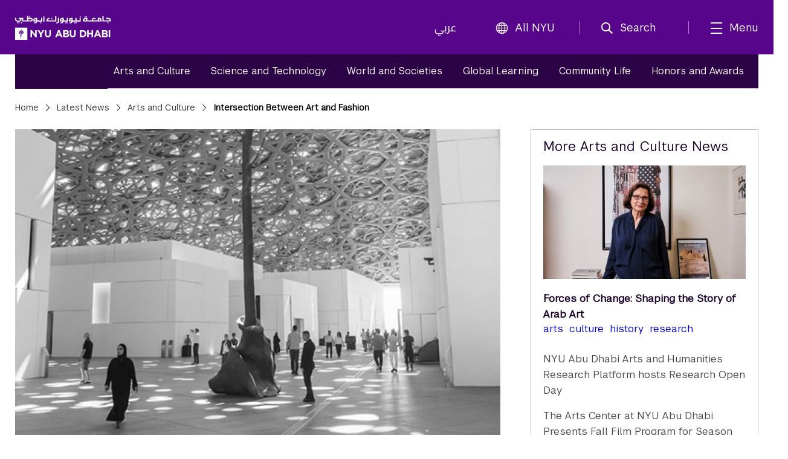

--- FILE ---
content_type: text/html;charset=utf-8
request_url: https://nyuad.nyu.edu/en/news/latest-news/arts-and-culture/2021/august/intersection-between-art-and-fashion.html
body_size: 11385
content:

<!doctype html>
<html lang="en" dir="ltr" prefix="og: http://ogp.me/ns#">
    <head>
        	
	
	
	<meta charset="UTF-8"/>

	<meta http-equiv="X-UA-Compatible" content="IE=edge"/>
	<meta name="author" content="NYU Abu Dhabi"/>
	<meta name="robots" content="noodp"/>
	
	<meta name="theme-color" content="#3d0462"/>
	<meta name="msapplication-navbutton-color" content="#3d0462"/>
	<meta name="viewport" content="width=device-width, initial-scale=1, maximum-scale=2.0,user-scalable=yes"/>
	
	<meta name="google-site-verification" content="jj34qKKOOCMxYoaFfztIURnd3wQ5gsaQzNMwaMSvT8k"/>
	
	
	
		<title>
			Intersection Between Art and Fashion - 
			NYU Abu Dhabi
			
		</title>
	

	
	
	
	
	
	
	<meta name="description" content="Two NYU Abu Dhabi legal studies major students were given an opportunity to host a workshop to dive into their passion for art and fashion."/>
	
	<meta property="product-image" content="https://nyuad.nyu.edu/en/news/latest-news/arts-and-culture/2021/august/intersection-between-art-and-fashion/_jcr_content/newsarticlecomp/image"/>
	
	<meta property="og:site_name" content="New York University Abu Dhabi"/>
	<meta property="og:title" content="Intersection Between Art and Fashion"/>
	<meta property="og:type" content="article"/>
	<meta property="og:url" content="https://nyuad.nyu.edu/en/news/latest-news/arts-and-culture/2021/august/intersection-between-art-and-fashion.html"/>
	<meta property="og:description" content="Two NYU Abu Dhabi legal studies major students were given an opportunity to host a workshop to dive into their passion for art and fashion."/>
	<meta property="og:image" content="https://nyuad.nyu.edu/en/news/latest-news/arts-and-culture/2021/august/intersection-between-art-and-fashion/_jcr_content/newsarticlecomp/image.img.jpg"/>
	
	

	<meta name="twitter:card" content="summary_large_image"/>
	<meta name="twitter:site" content="@nyuad"/>
	<meta name="twitter:title" content="Intersection Between Art and Fashion"/>
	<meta name="twitter:description" content="Two NYU Abu Dhabi legal studies major students were given an opportunity to host a workshop to dive into their passion for art and fashion."/>
	<meta name="twitter:image" content="https://nyuad.nyu.edu/en/news/latest-news/arts-and-culture/2021/august/intersection-between-art-and-fashion/_jcr_content/newsarticlecomp/image.img.jpg"/>
	
	
	<link rel="icon" type="image/ico" href="/apps/nyuad/docroot/img/favicon.ico"/> 
	<link rel="shortcut icon" type="image/ico" href="/apps/nyuad/docroot/img/favicon.ico"/>
	<link rel="apple-touch-icon" type="image/png" href="/apps/nyuad/docroot/img/apple-touch-icon.png"/>
	<link rel="stylesheet" href="https://cdn.jsdelivr.net/npm/bootstrap-icons@1.11.0/font/bootstrap-icons.css" crossorigin="anonymous"/>
	
	
		
			<!-- Global site tag (gtag.js) - Google Analytics -->
			<script async src="https://www.googletagmanager.com/gtag/js?id=UA-11955921-1"></script>
		
		
		<script>
		  window.dataLayer = window.dataLayer || [];
		  function gtag(){dataLayer.push(arguments);}
		  gtag('js', new Date());
		  gtag('config', 'UA-11955921-1');
		</script>
	
	

	<!-- Start head scripts -->
	
	<!-- End head scripts -->

	<!-- Facebook Pixel Code -->
	<script>
	!function(f,b,e,v,n,t,s)
	{if(f.fbq)return;n=f.fbq=function(){n.callMethod?
	n.callMethod.apply(n,arguments):n.queue.push(arguments)};
	if(!f._fbq)f._fbq=n;n.push=n;n.loaded=!0;n.version='2.0';
	n.queue=[];t=b.createElement(e);t.async=!0;
	t.src=v;s=b.getElementsByTagName(e)[0];
	s.parentNode.insertBefore(t,s)}(window,document,'script',
	'https://connect.facebook.net/en_US/fbevents.js');
	 fbq('init', '796391027408408'); 
	fbq('track', 'PageView');
	</script>
	<noscript>
	 <img height="1" width="1" src="https://www.facebook.com/tr?id=796391027408408&ev=PageView&noscript=1"/>
	</noscript>
	<!-- End Facebook Pixel Code -->
        










<script src="https://code.jquery.com/jquery-3.7.1.min.js" integrity="sha256-/JqT3SQfawRcv/BIHPThkBvs0OEvtFFmqPF/lYI/Cxo=" crossorigin="anonymous"></script>

    
<script src="/etc/clientlibs/nyuad/dependencies.min.js"></script>




    
<link rel="stylesheet" href="/etc/clientlibs/nyuad/main-v2.min.bc5bf8e60057fdc65ac855ceb1b9ab23.css" type="text/css">




 
    </head>
    <body class="en " data-wcm-mode="DISABLED">
    	<!-- Google Tag Manager (noscript) -->
		<noscript><iframe src="https://www.googletagmanager.com/ns.html?id=GTM-54CSM8H" height="0" width="0" style="display:none;visibility:hidden"></iframe></noscript>
		<!-- End Google Tag Manager (noscript) -->
        <!-- Google Tag Manager (noscript) -->
		<noscript><iframe src="https://www.googletagmanager.com/ns.html?id=GTM-536D9N5K" height="0" width="0" style="display:none;visibility:hidden"></iframe></noscript>
		<!-- End Google Tag Manager (noscript) -->

    	
<div class="skiplinks container">
	<div class="skipLink-inner skipLink-left">
		<a class="skip-link sr-only sr-only-focusable" href="#global-menu-toggle"> Skip To All NYU Navigation</a>
		<a class="skip-link sr-only sr-only-focusable" href="#mainContent"> Skip To Main Content</a>
		<span class="hint">To open and close this bar, use <i class="os"><span class="mac">option</span><span class="pc">alt</span></i>+<i>/</i></span></div>
</div>
<header class="sticky-top home" id="header">
	




<!-- noindex -->
<!-- googleoff: index -->
<div class="container header-container">
	<a class="nyuad-logo" href="/en/" alt="New York University Abu Dhabi Home">
		<img src="/apps/nyuad/docroot/icons/nyuad-logo-white.svg" alt="New York University Abu Dhabi Home"/>
	</a>
	<div class="topnav-outter">
		<ul class="topnav-list topnav-list-left">
			<li class="list-inline-item topnav-item lang">
				<a class="nav-link" href="/ar/">عربي</a>
			</li>
			<li class="list-inline-item topnav-item global">
				<a class="nav-link" id="global-menu-toggle" href="javascript:void(0)" onclick="globalNavObject.toggleNavigation();" role="button">
					<i class="bi bi-globe"></i>All NYU
				</a>
			</li>
		</ul>
		<ul class="topnav-list topnav-list-right">
			<li class="list-inline-item topnav-item search">
				<a class="nav-link nav-search" href="#" aria-label="search" aria-expanded="false" aria-controls="search-box" role="button">
					<i class="iconfont icon-search"></i><span class="nav-label">Search</span>
				</a>
				<div id="search-box" tabindex="-1" aria-hidden="true">
					<form class="search" action="/en/search.html" role="search" aria-label="Search NYU Abu Dhabi">
						<label class="visually-hidden">()search</label>
						<input type="hidden" name="_charset_" value="UTF-8"/>
						<input class="form-control" type="text" name="query" aria-label="Search" autocomplete="off" placeholder="Search"/>
						<button type="submit" aria-label="Site Search">
							<i class="iconfont icon-search"></i>
						</button>
					</form>
					<a class="nav-link close-searchbox" href="#" aria-label="Close Search">
						<span class="bi bi-x-lg"></span>
						<span class="nav-label">Close</span>
					</a>
				</div>
			</li>
			<li class="list-inline-item topnav-item menu-hamburger">
				<button class="nav-link nav-mega" aria-expanded="false" aria-controls="mega-pane" aria-label="mega menu">
					<i class="iconfont icon-list"></i><span class="nav-label">Menu</span>
				</button>
			</li>
		</ul>
	</div>
</div>





<div class="container-component" id="mega-pane" aria-hidden="true" aria-expanded="false">
	<div class="container mega-inner">
		<div class="mega-header"><span></span>
		<button class="nav-link close-mega" aria-label="Close Mega Menu"> 
			<span class="bi bi-x-lg"></span>
			<span class="nav-label">Close</span></button>
		</div>
		<div class="mega-main">
			<ul class="nav-bar main-nav-list">
				
					<li class="nav-item nav-item-primary ">
							
									
							<button class="nav-link" aria-expanded="false" aria-controls="menuitem-child-0">
								<span>Academics</span>
								<span class="bi bi-chevron-right"></span>
							</button>
							<div class="child-nav-wrapper" id="menuitem-child-0" aria-hidden="true">
								<button class="nav-link back">
									<span class="bi bi-chevron-left"></span><span>Back</span>
								</button>
								<div class="child-nav-inner">
									<div class="nav-intro">
										<h3 class="intro-title"><a class="nav-link" href="/en/academics.html">Academics</a></h3>
										<p class="intro-desc"> Prepare to succeed in a truly global world.</p>
									</div>
									
										<ul class="child-nav-list">
											
												<li class="nav-item nav-item-child"> 
													<a class="nav-link" href="/en/academics/undergraduate.html" aria-label="Academics subnav Undergraduate">Undergraduate</a>
												</li>
											
												<li class="nav-item nav-item-child"> 
													<a class="nav-link" href="/en/academics/graduate-and-phd.html" aria-label="Academics subnav Graduate and PhD">Graduate and PhD</a>
												</li>
											
												<li class="nav-item nav-item-child"> 
													<a class="nav-link" href="/en/academics/divisions.html" aria-label="Academics subnav Divisions and Programs">Divisions and Programs</a>
												</li>
											
												<li class="nav-item nav-item-child"> 
													<a class="nav-link" href="/en/academics/community-programs.html" aria-label="Academics subnav Community Programs">Community Programs</a>
												</li>
											
												<li class="nav-item nav-item-child"> 
													<a class="nav-link" href="/en/academics/executive-education.html" aria-label="Academics subnav Executive Education">Executive Education</a>
												</li>
											
												<li class="nav-item nav-item-child"> 
													
												</li>
											
										</ul>
									
								</div>
							</div>
						
						
					</li>
				
					<li class="nav-item nav-item-primary ">
							
									
							<button class="nav-link" aria-expanded="false" aria-controls="menuitem-child-1">
								<span>Apply</span>
								<span class="bi bi-chevron-right"></span>
							</button>
							<div class="child-nav-wrapper" id="menuitem-child-1" aria-hidden="true">
								<button class="nav-link back">
									<span class="bi bi-chevron-left"></span><span>Back</span>
								</button>
								<div class="child-nav-inner">
									<div class="nav-intro">
										<h3 class="intro-title"><a class="nav-link" href="/en/apply.html">Apply</a></h3>
										<p class="intro-desc"> Join the best and the brightest students from more than 120 countries.</p>
									</div>
									
										<ul class="child-nav-list">
											
												<li class="nav-item nav-item-child"> 
													<a class="nav-link" href="/en/apply/undergraduate.html" aria-label="Apply subnav Undergraduate">Undergraduate</a>
												</li>
											
												<li class="nav-item nav-item-child"> 
													<a class="nav-link" href="/en/apply/graduate.html" aria-label="Apply subnav Graduate and PhD">Graduate and PhD</a>
												</li>
											
										</ul>
									
								</div>
							</div>
						
						
					</li>
				
					<li class="nav-item nav-item-primary ">
						
							<li class="nav-item nav-item-primary"></li>
							
						
						
					</li>
				
					<li class="nav-item nav-item-primary ">
							
									
							<button class="nav-link" aria-expanded="false" aria-controls="menuitem-child-3">
								<span>Campus Life</span>
								<span class="bi bi-chevron-right"></span>
							</button>
							<div class="child-nav-wrapper" id="menuitem-child-3" aria-hidden="true">
								<button class="nav-link back">
									<span class="bi bi-chevron-left"></span><span>Back</span>
								</button>
								<div class="child-nav-inner">
									<div class="nav-intro">
										<h3 class="intro-title"><a class="nav-link" href="/en/campus-life.html">Campus Life</a></h3>
										<p class="intro-desc"> Live in a community that feels like home, surrounded by peers from all over the world.</p>
									</div>
									
										<ul class="child-nav-list">
											
												<li class="nav-item nav-item-child"> 
													<a class="nav-link" href="/en/campus-life/housing-and-accommodation.html" aria-label="Campus Life subnav Housing and Accommodation">Housing and Accommodation</a>
												</li>
											
												<li class="nav-item nav-item-child"> 
													<a class="nav-link" href="/en/campus-life/campus-features-and-facilities.html" aria-label="Campus Life subnav Campus Features and Facilities">Campus Features and Facilities</a>
												</li>
											
												<li class="nav-item nav-item-child"> 
													<a class="nav-link" href="/en/campus-life/living-in-abu-dhabi.html" aria-label="Campus Life subnav Living in Abu Dhabi">Living in Abu Dhabi</a>
												</li>
											
												<li class="nav-item nav-item-child"> 
													<a class="nav-link" href="/en/campus-life/sports-athletics-and-fitness.html" aria-label="Campus Life subnav Sports, Athletics, and Fitness">Sports, Athletics, and Fitness</a>
												</li>
											
												<li class="nav-item nav-item-child"> 
													<a class="nav-link" href="/en/campus-life/undergraduate-life.html" aria-label="Campus Life subnav Undergraduate Life">Undergraduate Life</a>
												</li>
											
												<li class="nav-item nav-item-child"> 
													<a class="nav-link" href="/en/campus-life/graduate-life.html" aria-label="Campus Life subnav Graduate Life">Graduate Life</a>
												</li>
											
										</ul>
									
								</div>
							</div>
						
						
					</li>
				
					<li class="nav-item nav-item-primary ">
							
									
							<button class="nav-link" aria-expanded="false" aria-controls="menuitem-child-4">
								<span>Research</span>
								<span class="bi bi-chevron-right"></span>
							</button>
							<div class="child-nav-wrapper" id="menuitem-child-4" aria-hidden="true">
								<button class="nav-link back">
									<span class="bi bi-chevron-left"></span><span>Back</span>
								</button>
								<div class="child-nav-inner">
									<div class="nav-intro">
										<h3 class="intro-title"><a class="nav-link" href="/en/research.html">Research</a></h3>
										<p class="intro-desc"> The NYUAD community is conducting research on the vanguard of almost every field.</p>
									</div>
									
										<ul class="child-nav-list">
											
												<li class="nav-item nav-item-child"> 
													<a class="nav-link" href="/en/research/research-institute-centers.html" aria-label="Research subnav Research Institute Centers">Research Institute Centers</a>
												</li>
											
												<li class="nav-item nav-item-child"> 
													<a class="nav-link" href="/en/research/faculty-labs-and-projects.html" aria-label="Research subnav Faculty Labs and Projects">Faculty Labs and Projects</a>
												</li>
											
												<li class="nav-item nav-item-child"> 
													<a class="nav-link" href="/en/research/research-translation-and-entrepreneurship.html" aria-label="Research subnav Research Translation and Entrepreneurship">Research Translation and Entrepreneurship</a>
												</li>
											
												<li class="nav-item nav-item-child"> 
													<a class="nav-link" href="/en/research/impact.html" aria-label="Research subnav Impact">Impact</a>
												</li>
											
												<li class="nav-item nav-item-child"> 
													<a class="nav-link" href="/en/research/facilities-and-support.html" aria-label="Research subnav Facilities and Support">Facilities and Support</a>
												</li>
											
												<li class="nav-item nav-item-child"> 
													<a class="nav-link" href="/en/research/faculty.html" aria-label="Research subnav Faculty Profiles">Faculty Profiles</a>
												</li>
											
												<li class="nav-item nav-item-child"> 
													<a class="nav-link" href="/en/research/researchers.html" aria-label="Research subnav Researchers">Researchers</a>
												</li>
											
										</ul>
									
								</div>
							</div>
						
						
					</li>
				
					<li class="nav-item nav-item-primary ">
							
									
							<button class="nav-link" aria-expanded="false" aria-controls="menuitem-child-5">
								<span>Public Programs</span>
								<span class="bi bi-chevron-right"></span>
							</button>
							<div class="child-nav-wrapper" id="menuitem-child-5" aria-hidden="true">
								<button class="nav-link back">
									<span class="bi bi-chevron-left"></span><span>Back</span>
								</button>
								<div class="child-nav-inner">
									<div class="nav-intro">
										<h3 class="intro-title"><a class="nav-link" href="/en/public-programs.html">Public Programs</a></h3>
										<p class="intro-desc"> Discover shows, art exhibitions, and talks at NYU Abu Dhabi.</p>
									</div>
									
										<ul class="child-nav-list">
											
												<li class="nav-item nav-item-child"> 
													<a class="nav-link" href="/en/public-programs/the-arts-center.html" aria-label="Public Programs subnav The Arts Center">The Arts Center</a>
												</li>
											
												<li class="nav-item nav-item-child"> 
													<a class="nav-link" href="/en/public-programs/the-institute.html" aria-label="Public Programs subnav The Institute">The Institute</a>
												</li>
											
												<li class="nav-item nav-item-child"> 
													<a class="nav-link" href="/en/public-programs/the-art-gallery.html" aria-label="Public Programs subnav The Art Gallery">The Art Gallery</a>
												</li>
											
												<li class="nav-item nav-item-child"> 
													<a class="nav-link" href="/en/public-programs/all-events.html" aria-label="Public Programs subnav All Events">All Events</a>
												</li>
											
										</ul>
									
								</div>
							</div>
						
						
					</li>
				
					<li class="nav-item nav-item-primary ">
							
									
							<button class="nav-link" aria-expanded="false" aria-controls="menuitem-child-6">
								<span>About</span>
								<span class="bi bi-chevron-right"></span>
							</button>
							<div class="child-nav-wrapper" id="menuitem-child-6" aria-hidden="true">
								<button class="nav-link back">
									<span class="bi bi-chevron-left"></span><span>Back</span>
								</button>
								<div class="child-nav-inner">
									<div class="nav-intro">
										<h3 class="intro-title"><a class="nav-link" href="/en/about.html">About</a></h3>
										<p class="intro-desc"> Exceptional education. World class research. Community-driven.</p>
									</div>
									
										<ul class="child-nav-list">
											
												<li class="nav-item nav-item-child"> 
													<a class="nav-link" href="/en/about/vision-and-mission.html" aria-label="About subnav Vision and Mission">Vision and Mission</a>
												</li>
											
												<li class="nav-item nav-item-child"> 
													<a class="nav-link" href="/en/about/leadership-and-people.html" aria-label="About subnav Leadership and People">Leadership and People</a>
												</li>
											
												<li class="nav-item nav-item-child"> 
													<a class="nav-link" href="/en/about/facts-and-figures.html" aria-label="About subnav Facts and Figures">Facts and Figures</a>
												</li>
											
												<li class="nav-item nav-item-child"> 
													<a class="nav-link" href="/en/about/the-nyuad-campus.html" aria-label="About subnav The NYU Abu Dhabi Campus">The NYU Abu Dhabi Campus</a>
												</li>
											
												<li class="nav-item nav-item-child"> 
													<a class="nav-link" href="/en/about/administration-and-governance.html" aria-label="About subnav Administration and Governance">Administration and Governance</a>
												</li>
											
												<li class="nav-item nav-item-child"> 
													<a class="nav-link" href="/en/about/sustainability-and-stewardship.html" aria-label="About subnav Sustainability and Stewardship">Sustainability and Stewardship</a>
												</li>
											
												<li class="nav-item nav-item-child"> 
													<a class="nav-link" href="/en/about/strategic-philanthropy-initiative.html" aria-label="About subnav Strategic Philanthropy Initiative">Strategic Philanthropy Initiative</a>
												</li>
											
												<li class="nav-item nav-item-child"> 
													<a class="nav-link" href="/en/about/community-engagement.html" aria-label="About subnav Community Engagement">Community Engagement</a>
												</li>
											
										</ul>
									
								</div>
							</div>
						
						
					</li>
				
					<li class="nav-item nav-item-primary ">
						
							<li class="nav-item nav-item-primary"></li>
							
						
						
					</li>
				
			</ul>
		</div>
		<div class="mega-footer">
			<ul class="nav-bar d-flex">
				<li class="nav-item"><strong> Quick Links<i class="bi bi-chevron-right"></i></strong></li>
				
					<li class="nav-item"><a class="nav-link" href="/en/faculty.html">Faculty</a></li>
				
					<li class="nav-item"><a class="nav-link" href="/en/current-students.html">Current Students</a></li>
				
					<li class="nav-item"><a class="nav-link" href="/en/alumni.html">Alumni</a></li>
				
				
					<li class="nav-item"><a class="nav-link" href="/en/library.html">Library</a></li>
				
					<li class="nav-item"><a class="nav-link" href="/en/events.html">Events</a></li>
				
					<li class="nav-item"><a class="nav-link" href="/en/news.html">News</a></li>
				
					<li class="nav-item"><a class="nav-link" href="/en/news/press-room.html">Press Room</a></li>
				
					<li class="nav-item"><a class="nav-link" href="/en/about/careers.html">Careers</a></li>
				
					<li class="nav-item"><a class="nav-link" href="/en/about/contact-and-location.html">Contact</a></li>
				
			</ul>
			<!-- <ul class="nav-bar d-flex">
				<sly data-sly-test=",,,,," data-sly-list.itemlist=",,,,,">
					<li class="nav-item"><a class="nav-link" href="#" aria-label="topnav-"></a></li>
				</sly>
			</ul> -->
		</div>
	</div>
</div>
<!-- endnoindex -->
<!-- googleon: index -->


	<div id="globalNav"></div>
</header>
    	<main class="container news full" id="mainContent">
	
	
<nav aria-label="News Menu" data-skipto-id="newsNav">
	<div class="inner">
		
		<ul>
			
				
					<li><a class="active" href="/en/news/latest-news/arts-and-culture.html">Arts and Culture</a></li>
				
				
			
				
				
					<li><a href="/en/news/latest-news/science-and-technology.html">Science and Technology</a></li>
				
			
				
				
					<li><a href="/en/news/latest-news/world-and-societies.html">World and Societies</a></li>
				
			
				
				
					<li><a href="/en/news/latest-news/global-learning.html">Global Learning</a></li>
				
			
				
				
					<li><a href="/en/news/latest-news/community-life.html">Community Life</a></li>
				
			
				
				
					<li><a href="/en/news/latest-news/honors-and-awards.html">Honors and Awards</a></li>
				
			
		</ul>
        
	</div>
</nav>

  	<!-- <div class="column-control column-control-lv1"></div> -->
	<header class="page">
		
    <nav class="breadcrumbs" aria-label="Breadcrumbs">
	    <!--googleoff: snippet--><h2 class="visuallyhidden" aria-hidden="true">Breadcrumbs</h2><!--googleon: snippet-->
	    <ol>
	        
	        	
	        		 <li><a href="/en/">Home</a></li>
	        	
	           
	        
	        	
	        		 <li><a href="/en/news/latest-news.html">Latest News</a></li>
	        	
	           
	        
	        	
	        		 <li><a href="/en/news/latest-news/arts-and-culture.html">Arts and Culture</a></li>
	        	
	           
	        
	        	
	           
	        		 <li>Intersection Between Art and Fashion</li>
	        	
	        
	    </ol>
    </nav>

    </header>
	<div class="column-control column-control-lv1">
		
		<article class="articleContainer" itemscope="" itemtype="http://schema.org/NewsArticle">
			<div class="innerArticleContainer">
	
		
		<div class="inner" data-skipto-id="newsArticle">
			<header>
				<h1 itemprop="name headline mb-0">Intersection Between Art and Fashion</h2>
			</header>
			
				<figure itemprop="image" itemscope="" itemtype="http://schema.org/ImageObject">
					
	
		<div class="responsive-img " data-src="/content/nyuad/en/home/news/latest-news/arts-and-culture/2021/august/intersection-between-art-and-fashion/jcr:content/newsarticlecomp/image" data-alt="The Louvre Abu Dhabi" aria-hidden="true">
			<!-- need to default to specific width here and add selectors -->
			<noscript>
				<img src="/content/nyuad/en/home/news/latest-news/arts-and-culture/2021/august/intersection-between-art-and-fashion/_jcr_content/newsarticlecomp/image.img.jpg" alt="The Louvre Abu Dhabi"/>
			</noscript>
			<img src="[data-uri]" data-lastmodified="1576662326460" alt="The Louvre Abu Dhabi" title="The Louvre Abu Dhabi" class="replace"/>
			
		</div>
	

					
				</figure>
			
			
			<h3 itemprop="alternativeHeadline" class="subtitle">Two NYU Abu Dhabi legal studies major students were given an opportunity to host a workshop to dive into their passion for art and fashion.</h3>
			

			<div class="byline">
				<span class="author" itemprop="author" itemscope="" itemtype="http://schema.org/Person">
					<span itemprop="name">Janice Liu</span>
				</span>

				
					<time datetime="" pubdate="" itemprop="dateCreated datePublished">
						
						August 11, 2021
					</time>
				
			</div>
		</div>

		<div itemprop="articleBody" class="article-body">
			<div>




</div>
		
			<p>When Alia AlBlooshi and Dhabya Alfalasi from NYUAD Class of 2024 were presenting course work during <a href="/en/academics/divisions/arts-and-humanities/faculty/salwa-mikdadi.html">Associate Professor Practice of Art History Salwa Mikdadi</a>’s <i>Museum, Art, and Society</i> class, a team from Louvre Abu Dhabi were invited to attend the students’ presentation. Impressed with the students’ work, the museum invited the class to come up with hosting workshops for their summer art lab program.</p>
<p>As legal studies major students, AlBlooshi and Alfalasi knew having the chance to host a workshop with Louvre Abu Dhabi is a prestigious opportunity. Interested in exploring the different ways art and fashion could intersect, the two students who minor in art history began brainstorming workshop ideas.</p>


			




    
    
    <div class="columncontol parbase">

<div>
	<div class="column-control  eq-height-children">
         
            <div class="grid-4">
             	<div><div class="image parbase section">



<figure class="image hasCaption ">
	<div class="container">
		<div class="inner">
			
			
				
	
		<div class="responsive-img " data-src="/content/nyuad/en/home/news/latest-news/arts-and-culture/2021/august/intersection-between-art-and-fashion/jcr:content/newsarticlecomp/articleparsys3/columncontol/columnpar4_1/image/image" data-alt="Alia AlBlooshi, NYU Abu Dhabi Class of 2024." aria-hidden="true">
			<!-- need to default to specific width here and add selectors -->
			<noscript>
				<img src="/content/nyuad/en/home/news/latest-news/arts-and-culture/2021/august/intersection-between-art-and-fashion/_jcr_content/newsarticlecomp/articleparsys3/columncontol/columnpar4_1/image/image.img.jpg" alt="Alia AlBlooshi, NYU Abu Dhabi Class of 2024."/>
			</noscript>
			<img src="[data-uri]" data-lastmodified="1628684337496" alt="Alia AlBlooshi, NYU Abu Dhabi Class of 2024." title="Alia AlBlooshi, NYU Abu Dhabi Class of 2024." class="replace"/>
			
		</div>
	

			
		</div>
	</div>
	
		<figcaption>Alia AlBlooshi, NYU Abu Dhabi Class of 2024.</figcaption>
    
</figure>
</div>

</div>
    		</div>
        
            <div class="grid-4">
             	<div><div class="image parbase section">



<figure class="image hasCaption ">
	<div class="container">
		<div class="inner">
			
			
				
	
		<div class="responsive-img " data-src="/content/nyuad/en/home/news/latest-news/arts-and-culture/2021/august/intersection-between-art-and-fashion/jcr:content/newsarticlecomp/articleparsys3/columncontol/columnpar4_2/image/image" data-alt="Dhabya Alfalasi, NYU Abu Dhabi Class of 2024." aria-hidden="true">
			<!-- need to default to specific width here and add selectors -->
			<noscript>
				<img src="/content/nyuad/en/home/news/latest-news/arts-and-culture/2021/august/intersection-between-art-and-fashion/_jcr_content/newsarticlecomp/articleparsys3/columncontol/columnpar4_2/image/image.img.jpg" alt="Dhabya Alfalasi, NYU Abu Dhabi Class of 2024."/>
			</noscript>
			<img src="[data-uri]" data-lastmodified="1628684337666" alt="Dhabya Alfalasi, NYU Abu Dhabi Class of 2024." title="Dhabya Alfalasi, NYU Abu Dhabi Class of 2024." class="replace"/>
			
		</div>
	

			
		</div>
	</div>
	
		<figcaption>Dhabya Alfalasi, NYU Abu Dhabi Class of 2024.</figcaption>
    
</figure>
</div>

</div>
    		</div>
        
    </div> 
</div></div>


    
    
    <div class="richtext text parbase">

  
<div class="rte">
	<p>Inspirations were taken from one of Alfalasi’s high school projects where she created a dress inspired by one of her favorite pieces by artist Claude Monet. When the duo wandered the museum grounds of the Louvre Abu Dhabi, they also noticed pieces of art that have specific aspects that could be incorporated into a fashion piece. “With that, we came up with a workshop idea that blends the worlds of fashion and art,” AlBlooshi said.</p>
<p>Participants were taken through a guided tour in the galleries where they analyzed an artifact through the lens of fashion and art before roaming freely to pick an art piece that caught their attention. They were then guided by AlBlooshi and Alfalasi to create a mood board to narrow down their ideas before creating a fashion illustration inspired by their chosen artwork. </p>
<p>The workshop not only allowed AlBlooshi and Alfalasi to express their love for art, but it was also a learning opportunity to see the different perspectives of art and fashion through the interpretations of the participants. “It (also) gave us the chance to explicitly explore our passions in a non-academic setting,” AlBlooshi added.</p>

</div></div>



		</div>
		<footer>
			<span itemprop="keywords" class="item-tag">
				
					
					  <a href="/en/news/latest-news/tag.tag.student-life.html" rel="tag">student life</a>,
					
					
				
					
					
					  <a href="/en/news/latest-news/tag.tag.arts.html" rel="tag">Arts</a>
					
				
			</span>
		</footer>
		
		<hr/>
		<!--  Static press release boilerplate -->
		
		
		<!--  Parsys for custom boilerplate -->
		<div class="article-body">




</div>
		
		<div class="social">
			<div class="sharethis-inline-share-buttons"></div>
		</div>
		
		<div class="article-body">




    
    
    <div class="editorspick parbase">



	<div class="editors-pick-container">
		
		
		
		
			<h2>Related Stories</h2>
		
		
		<!-- Description -->
		
		
		<div class="column-control eq-height-children">
			
				<div class="grid-2">
	           		<article class="photo-text  editors-pick news-events">
				    	<!--  Video -->
				    	
						
						<!--  Image -->
		         		
		              		<a href="/en/news/latest-news/arts-and-culture/2021/april/world-art-day.html" class="photo-link newsMediaWrapper" rel="nofollow" aria-hidden="true" tabindex="-1">
		              			
	
		<div class="responsive-img " data-src="/content/nyuad/en/home/news/latest-news/arts-and-culture/2021/april/world-art-day/jcr:content/newsarticlecomp/image" data-alt="Paintbrushes in paints" aria-hidden="true">
			<!-- need to default to specific width here and add selectors -->
			<noscript>
				<img src="/content/nyuad/en/home/news/latest-news/arts-and-culture/2021/april/world-art-day/_jcr_content/newsarticlecomp/image.img.jpg" alt="Paintbrushes in paints"/>
			</noscript>
			<img src="[data-uri]" data-lastmodified="1752653252672" alt="Paintbrushes in paints" title="Paintbrushes in paints" class="replace"/>
			
		</div>
	

		              		</a>
		             	
		              			
						<!-- Title -->
						<h2><a href="/en/news/latest-news/arts-and-culture/2021/april/world-art-day.html">World Art Day: Ten NYU Abu Dhabi Alumni Making an Impact in the Arts</a></h2>
					
						<!-- Tags -->
						
						    <span class="category_tag item-tag">
		                    	
		                     		
		     							<a href="/en/news/latest-news/tag.tag.arts.html" rel="tag">Arts</a>,
		      						
		                     		
		    					
		                     		
		     							<a href="/en/news/latest-news/tag.tag.culture.html" rel="tag">Culture</a>,
		      						
		                     		
		    					
		                     		
		     							<a href="/en/news/latest-news/tag.tag.history.html" rel="tag">History</a>,
		      						
		                     		
		    					
		                     		
		     							<a href="/en/news/latest-news/tag.tag.performing-arts.html" rel="tag">Performing Arts</a>,
		      						
		                     		
		    					
		                     		
		                     		
		     	  						<a href="/en/news/latest-news/tag.tag.uae.html" rel="tag">UAE</a>
		     						
		    					
		                   </span>
	                    
					</article>
				</div>
	        
				<div class="grid-2">
	           		<article class="photo-text  editors-pick news-events">
				    	<!--  Video -->
				    	
						
						<!--  Image -->
		         		
		              		<a href="/en/news/latest-news/arts-and-culture/2021/january/from-irrelevant-to-passion.html" class="photo-link newsMediaWrapper" rel="nofollow" aria-hidden="true" tabindex="-1">
		              			
	
		<div class="responsive-img " data-src="/content/nyuad/en/home/news/latest-news/arts-and-culture/2021/january/from-irrelevant-to-passion/jcr:content/newsarticlecomp/image" data-alt="Sree Jyothish" aria-hidden="true">
			<!-- need to default to specific width here and add selectors -->
			<noscript>
				<img src="/content/nyuad/en/home/news/latest-news/arts-and-culture/2021/january/from-irrelevant-to-passion/_jcr_content/newsarticlecomp/image.img.jpg" alt="Sree Jyothish"/>
			</noscript>
			<img src="[data-uri]" data-lastmodified="1610449703786" alt="Sree Jyothish" title="Sree Jyothish" class="replace"/>
			
		</div>
	

		              		</a>
		             	
		              			
						<!-- Title -->
						<h2><a href="/en/news/latest-news/arts-and-culture/2021/january/from-irrelevant-to-passion.html">From Irrelevant to Passion</a></h2>
					
						<!-- Tags -->
						
						    <span class="category_tag item-tag">
		                    	
		                     		
		     							<a href="/en/news/latest-news/tag.tag.arts.html" rel="tag">Arts</a>,
		      						
		                     		
		    					
		                     		
		     							<a href="/en/news/latest-news/tag.tag.performing-arts.html" rel="tag">Performing Arts</a>,
		      						
		                     		
		    					
		                     		
		                     		
		     	  						<a href="/en/news/latest-news/tag.tag.student-life.html" rel="tag">student life</a>
		     						
		    					
		                   </span>
	                    
					</article>
				</div>
	        
				<div class="grid-2">
	           		<article class="photo-text  editors-pick news-events">
				    	<!--  Video -->
				    	
						
						<!--  Image -->
		         		
		              		<a href="/en/news/latest-news/arts-and-culture/2021/january/not-a-typical-art-and-art-history-major-capstone.html" class="photo-link newsMediaWrapper" rel="nofollow" aria-hidden="true" tabindex="-1">
		              			
	
		<div class="responsive-img " data-src="/content/nyuad/en/home/news/latest-news/arts-and-culture/2021/january/not-a-typical-art-and-art-history-major-capstone/jcr:content/newsarticlecomp/image" data-alt="Capstone Exhibition" aria-hidden="true">
			<!-- need to default to specific width here and add selectors -->
			<noscript>
				<img src="/content/nyuad/en/home/news/latest-news/arts-and-culture/2021/january/not-a-typical-art-and-art-history-major-capstone/_jcr_content/newsarticlecomp/image.img.jpg" alt="Capstone Exhibition"/>
			</noscript>
			<img src="[data-uri]" data-lastmodified="1611643146525" alt="Capstone Exhibition" title="Capstone Exhibition" class="replace"/>
			
		</div>
	

		              		</a>
		             	
		              			
						<!-- Title -->
						<h2><a href="/en/news/latest-news/arts-and-culture/2021/january/not-a-typical-art-and-art-history-major-capstone.html">Not A Typical Art and Art History Major Capstone</a></h2>
					
						<!-- Tags -->
						
						    <span class="category_tag item-tag">
		                    	
		                     		
		     							<a href="/en/news/latest-news/tag.tag.student-life.html" rel="tag">student life</a>,
		      						
		                     		
		    					
		                     		
		     							<a href="/en/news/latest-news/tag.tag.arts.html" rel="tag">Arts</a>,
		      						
		                     		
		    					
		                     		
		     							<a href="/en/news/latest-news/tag.tag.global-education.html" rel="tag">Global Education</a>,
		      						
		                     		
		    					
		                     		
		                     		
		     	  						<a href="/en/news/latest-news/tag.tag.capstone.html" rel="tag">Capstone</a>
		     						
		    					
		                   </span>
	                    
					</article>
				</div>
	        
		</div>
	</div>
</div>


</div>
		
		<div class="article-body">




</div>
	
</div>			
		</article>
	
		<aside role="complementary" aria-label="More News Stories, Right Sidebar"><!-- hidden heading -->

	<h2 class="visuallyhidden">Related Content</h2>


	<article class="news-feed">
   	    <h3>More Arts and Culture News</h3>
   		<ul>
            
				
					<li>
						
           				
                			<a href="/en/news/latest-news/arts-and-culture/2025/november/forces-of-change--shaping-the-story-of-arab-art.html" class="newsMediaWrapper" rel="nofollow">
                				
	
		<div class="responsive-img " data-src="/content/nyuad/en/home/news/latest-news/arts-and-culture/2025/november/forces-of-change--shaping-the-story-of-arab-art/jcr:content/newsarticlecomp/image" aria-hidden="true">
			<!-- need to default to specific width here and add selectors -->
			<noscript>
				<img src="/content/nyuad/en/home/news/latest-news/arts-and-culture/2025/november/forces-of-change--shaping-the-story-of-arab-art/_jcr_content/newsarticlecomp/image.img.jpg"/>
			</noscript>
			<img src="[data-uri]" data-lastmodified="1662536370363" class="replace"/>
			
		</div>
	

                			</a>
               			
                        <a href="/en/news/latest-news/arts-and-culture/2025/november/forces-of-change--shaping-the-story-of-arab-art.html">
                            Forces of Change: Shaping the Story of Arab Art
                        </a>
                       	<span itemprop="keywords" class="item-tag">
                       		
                        		
        							<a href="/en/news/latest-news/tag.tag.arts.html" rel="tag">Arts</a>
         						
                        		
       						
                        		
        							<a href="/en/news/latest-news/tag.tag.culture.html" rel="tag">Culture</a>
         						
                        		
       						
                        		
        							<a href="/en/news/latest-news/tag.tag.history.html" rel="tag">History</a>
         						
                        		
       						
                        		
        							<a href="/en/news/latest-news/tag.tag.research.html" rel="tag">Research</a>
         						
                        		
       						
                       	</span>
                    </li>
                   
                  
            
				 
                  
                    <li><a href="/en/news/latest-news/arts-and-culture/2025/october/nyuad-arts-humanities-research-open-day.html">NYU Abu Dhabi Arts and Humanities Research Platform hosts Research Open Day</a></li>
                  
            
				 
                  
                    <li><a href="/en/news/latest-news/arts-and-culture/2025/october/nyuad-arts-center-season-eleven.html">The Arts Center at NYU Abu Dhabi Presents Fall Film Program for Season 11: Stories of Our Communities</a></li>
                  
            
				 
                  
                    <li><a href="/en/news/latest-news/arts-and-culture/2025/october/reinforcing-arabics-role-as-a-language.html">Reinforcing Arabic’s Role as a Language of Vibrant Academic Inquiry</a></li>
                  
            
				 
                  
                    <li><a href="/en/news/latest-news/arts-and-culture/2025/september/past-of-a-temporal-universe-exhibition-art-gallery-nyuad.html">Ala Younis at the NYUAD Art Gallery: Charting Arab Geographies through Art</a></li>
                  
            
            
        </ul>
    </article>
</aside>
		
		<!--  Include directory component -->
		<div class="page">

<div>

 

    <article class="directory highlighted">
    	<div class="directory-wrapper" data-skipto-id="directory">
    		  
            	<h2>Contact</h2>
            
            
			
			<!--  Free Form Contact List -->
			
			   
			  <!--  Structured Contact List --> 
			  
	               
	                  <div class="contact" itemscope="" itemtype="http://schema.org/ContactPoint">
	                        <div class="contact-wrapper">
	                        	
	                             
	                            	
									<span itemprop="name" class="name">
	                            		General inquiries
	                            	</span>
	                            	<br/>
	                            
	               				 			
	               				 
								 
								 			<span>Email: <a href="mailto:nyuad.erc@nyu.edu" itemprop="email">nyuad.erc@nyu.edu</a></span><br/>
	               				 
	               				 
	                        </div>
	                  </div>
	                  
	               
	                  <div class="contact even" itemscope="" itemtype="http://schema.org/ContactPoint">
	                        <div class="contact-wrapper">
	                        	
	                            
	               				 			
	               				 
								 
	               				 
	                        </div>
	                  </div>
	                  
	  					<hr/>
	                  
	               
	                  <div class="contact" itemscope="" itemtype="http://schema.org/ContactPoint">
	                        <div class="contact-wrapper">
	                        	
	                             
	                            	
									<span itemprop="name" class="name">
	                            		Maisoon Mubarak
	                            	</span>
	                            	<br/>
	                            
	               				 			<span itemprop="contactType">Assistant Director of Media Relations and Communications</span><br/>
	               				 
								 
								 			<span>Email: <a href="mailto:maisoon.mubarak@nyu.edu%20" itemprop="email">maisoon.mubarak@nyu.edu </a></span><br/>
	               				 
	               				 
	                        </div>
	                  </div>
	                  
	              
              
              
     	 </div>
    </article>	
   
</div></div>
	</div>

</main>

        

	<footer id="footer">
		<div class="footer-top">
			<div class="container footer-wrapper">
				<!-- Events column (column 2) -->
				
				<!-- Innovation column (column 3) -->
				
				<!-- Social Media column -->
				<div class="footer-col footer-social">
					<h6>Let&#39;s Connect</h6>
					<ul class="footer-nav-list list-unstyled">
						
							<li class="nav-item">
								
									<a class="nav-link d-inline-block1 nav-link-social" href="https://twitter.com/nyuabudhabi" aria-label="Link to NYUAD Twitter" target="_blank">
										<i class="bi bi-twitter-x"></i>
									</a>
								
								
							</li>
						
							<li class="nav-item">
								
									<a class="nav-link d-inline-block1 nav-link-social" href="https://www.facebook.com/nyuad/" aria-label="Link to NYUAD Facebook" target="_blank">
										<i class="bi bi-facebook"></i>
									</a>
								
								
							</li>
						
							<li class="nav-item">
								
									<a class="nav-link d-inline-block1 nav-link-social" href="https://www.youtube.com/channel/UCnQtHHDBUVyOZrES9EmUI9A" aria-label="Link to NYUAD YouTube" target="_blank">
										<i class="bi bi-youtube"></i>
									</a>
								
								
							</li>
						
							<li class="nav-item">
								
									<a class="nav-link d-inline-block1 nav-link-social" href="https://www.instagram.com/nyuabudhabi" aria-label="Link to NYUAD Instagram" target="_blank">
										<i class="bi bi-instagram"></i>
									</a>
								
								
							</li>
						
							<li class="nav-item">
								
									<a class="nav-link d-inline-block1 nav-link-social" href="https://www.linkedin.com/school/977016/admin/" aria-label="Link to NYUAD LinkedIn" target="_blank">
										<i class="bi bi-linkedin"></i>
									</a>
								
								
							</li>
						
					</ul>
				</div>
				<!-- Copyright column (column 4)   -->
				
					<div class="footer-col footer-bottom">
						<h6>© 2025 New York University Abu Dhabi</h6>
						<ul class="footer-nav-list list-unstyled">
							
								<li class="nav-item"><a class="nav-link" href="https://www.nyu.edu/footer/copyright-and-fair-use/digital-privacy-statement.html" target="_self">Digital Privacy Statement</a></li>
							
								<li class="nav-item"><a class="nav-link" href="/en/about/contact-and-location/feedback.html" target="_self">General Feedback</a></li>
							
								<li class="nav-item"><a class="nav-link" href="https://www.nyu.edu/footer/accessibility.html" target="_self">Accessibility</a></li>
							
						</ul>
						
					</div>
				
			</div>
		</div>
		<!-- <div class="footer-bottom bg-black ">
			<div class="container footer-bottom-wrapper pt-4 pb-5">
				<div class="footer-content">
					<div class="footer-bottom-menu ">
						<div class="highlighted-item text-light fs-5 fw-medium mb-2">
							<a href="/nyu/en.html">New York University</a>
						</div>
						<div class="footer-text row  text-secondary" style="--bs-secondary-rgb:184,184,184; font-size:.9rem;">
							<div class="footer-statement col-xs-12 col-lg-7 mb-2">
							
								Equal Opportunity and Non-Discrimination at NYU - New York University is committed to
								maintaining an
								environment that encourages and fosters respect for individual values and appropriate conduct
								among
								all persons. In all University spaces—physical and digital—programming, activities, and events
								are
								carried out in accordance with applicable law as well as University policy, which includes but
								is
								not limited to its <a class="text-secondary " 
									href="https://www.nyu.edu/about/policies-guidelines-compliance/equal-opportunity/harassment-and-discrimination.html">Non-Discrimination
									and <span style="white-space: nowrap;">Anti-Harassment Policy</span></a>.
							</div>
		
						</div>
					</div>
				</div>
			</div>
		</div> -->
		<button class="fixed-bottom" id="backToTop"><span class="bi bi-arrow-up-circle-fill"></span><span class="p3 txt visually-hidden">Back To Top</span>
		</button>
	</footer>



	<!-- Start head scripts -->
	
	<!-- End head scripts -->
	
<script type="text/javascript" src="//platform-api.sharethis.com/js/sharethis.js#property=594784fc860304001178c856&product=inline-share-buttons" async></script>


    
<script src="/etc/clientlibs/nyuad/main-v2.min.js"></script>



	
<link rel="stylesheet" href="//globalnav.digicomm.nyu.edu/v2.8.0/global-nav.css"/>
<script src="https://globalnav.digicomm.nyu.edu/v2.8.0/global-nav.js"></script>
<script>
    document.addEventListener('DOMContentLoaded', function(event) {
        globalNavObject.init({
            logoPathDesktop: '',
            logoPathMobile: '',
            logoAlt: '',
            searchDomain: '',
            searchFormMethod: '',
            searchInputName: '',
            searchPlaceholder: '',
            searchEnabled: false,
            breakPoints: {
                desktop: 930,
                tablet: 690,
                phone: 290
            },
            isResponsive: true,
			el:"globalNav"
        });
    });
</script>
<!-- Galleria Plugin for Photo Gallery -->
<script type="text/javascript">
(function() {
	if ($('.galleria').length > 0) {
	    Galleria.loadTheme('/etc/clientlibs/nyuad/libs/galleria/themes/twelve/galleria.twelve.min.js');
	    Galleria.configure({
		    transition: 'fade',
		    imageCrop: true,
		    lightbox: true,
		    showCounter:true,
		    imageMargin:0,
		    lightboxFadeSpeed:800,
		    lightboxTransitionSpeed: 800,
		    showInfo:true,
		    thumbFit: true,
		    carousel:true
	    });
	    Galleria.run('.galleria');
	    $('.galleria').show();
	    
	    // Fixes issue with thumbnails disappearing when slider is clicked in fullscreen view
	    Galleria.ready(function() {
	    	this.bind('fullscreen_exit', function() {
  		   	if ($('div.galleria-thumbnails > div').length < 8) {
  		   			$('div.galleria-thumbnails').css({ 'left':0 });
  		   		}
 				});
				
				//set image to presentation in order to meet AA;
				$('.galleria-image img').attr('role','presentation');

				// galleria photo gallery focusable;
				$('.galleria-fullscreen, .galleria-play, .galleria-image-nav-right, .galleria-image-nav-left, .galleria-thumbnails .galleria-image').each(function(){
					$(this).attr('tabindex','0');
					$(this).append('<span class="visuallyhidden">gallery element</span>');
					$(this).attr('role','button');

				})

    	});
			
			Galleria.on('image', function(e) {
				//set slider image role to presentation when thumnail cliked;
				$('.galleria-image img').attr('role','presentation');
				
				if(!$('body').hasClass('ar')) return;
				//for arabic image flow from R -> L;
				$('.galleria-thumbnails-list').addClass('imageflowAdjust');
				var listW = $('.galleria-thumbnails-list').width();
				var thumbnailsW = $('.galleria-thumbnails').width();
				var leftVal = $('.galleria-thumbnails').position().left;
				var offsetW = thumbnailsW - listW;
				offsetW = ((-leftVal) == offsetW) ? offsetW : offsetW + leftVal;
				if(-leftVal != offsetW){	
					 $('.galleria-thumbnails').css({'left':'auto', 'right': offsetW+'px'});
				}
				
			});
		
		
			Galleria.on('lightbox_open',function(e){
//				$('.galleria-lightbox-box').attr('tabinddex','0');
				if($('.galleria-lightbox-close').attr('tabindex')=='0') return;
				$('.galleria-lightbox-close, .galleria-lightbox-prev, .galleria-lightbox-next').each(function(e){
					$(this).attr('tabindex','0');
					$(this).append('<span class="visuallyhidden">gallery element</span>');
					$(this).attr('role','button');
					
				})

			})

	    
	    // Fix to add title and description to lightbox view
	    Galleria.on('lightbox_image', function(e) {
			var data = this._data[this._lightbox.active];
			
		  	if (data.title && data.description) {
		  		this._lightbox.elems.title.innerHTML = "<strong>"+ data.title +"</strong>" + " - " + data.description;
		  	} else if (data.title) {
		  		this._lightbox.elems.title.innerHTML = "<strong>"+ data.title +"</strong>";
		  	} else if (data.description) {
		  		this._lightbox.elems.title.innerHTML = data.description;
		  	}
	    });
	}
}());
</script>

<script>
	!function(e,t,n,s,u,a){e.twq||(s=e.twq=function(){s.exe?s.exe.apply(s,arguments):s.queue.push(arguments);
	},s.version='1.1',s.queue=[],u=t.createElement(n),u.async=!0,u.src='//static.ads-twitter.com/uwt.js',
			a=t.getElementsByTagName(n)[0],a.parentNode.insertBefore(u,a))}(window,document,'script');
	// Insert Twitter Pixel ID and Standard Event data below
	twq('init','o4vzp');
	twq('track','PageView');
</script>
<script type="text/javascript">
	 window._linkedin_data_partner_ids = window._linkedin_data_partner_ids || []; window._linkedin_data_partner_ids.push("2912105"); window._linkedin_data_partner_ids.push("3536433");
</script>
<script type="text/javascript">
	 (function(){var s = document.getElementsByTagName("script")[0]; var b = document.createElement("script"); b.type = "text/javascript";b.async = true; b.src = "https://snap.licdn.com/li.lms-analytics/insight.min.js"; s.parentNode.insertBefore(b, s);})();
</script>
<noscript>
	<img height="1" width="1" style="display:none;" alt="" src="https://px.ads.linkedin.com/collect/?pid=2912105&fmt=gif"/>
	<img height="1" width="1" style="display:none;" alt="" src="https://px.ads.linkedin.com/collect/?pid=3536433&fmt=gif"/></noscript>
<script>
	!function(f,b,e,v,n,t,s)
	{if(f.fbq)return;n=f.fbq=function(){n.callMethod?
			n.callMethod.apply(n,arguments):n.queue.push(arguments)};
		if(!f._fbq)f._fbq=n;n.push=n;n.loaded=!0;n.version='2.0';
		n.queue=[];t=b.createElement(e);t.async=!0;
		t.src=v;s=b.getElementsByTagName(e)[0];
		s.parentNode.insertBefore(t,s)}(window, document,'script',
			'https://connect.facebook.net/en_US/fbevents.js');
	fbq('init', '683238525903646');
	fbq('track', 'PageView');
</script>
<noscript><img height="1" width="1" style="display:none" src="https://www.facebook.com/tr?id=683238525903646&ev=PageView&noscript=1"/></noscript> 
<script type="text/javascript">
	var wcmmode = false;
</script>

    </body>
</html>